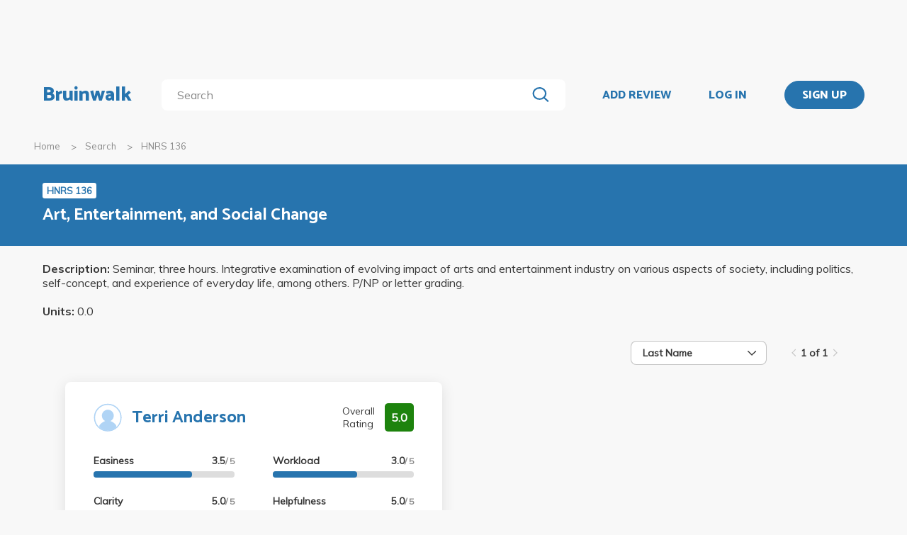

--- FILE ---
content_type: text/html; charset=utf-8
request_url: https://bruinwalk.com/classes/hnrs-136/
body_size: 5930
content:
<!doctype html>



<html lang=en>
  <head>
    <meta charset="UTF-8" />
    <meta name="viewport"
          content="width=device-width, initial-scale=1.0, maximum-scale=1.0, user-scalable=0"/>
    <meta property="fb:app_id" content="444337459097688" />
    <meta name="theme-color" content="#2774AE">
    
  <meta name="description"
        content="Reviews for HNRS 136 - Art, Entertainment, and Social Change | Bruinwalk: Your guide to UCLA."/>
  <meta name="image" content="https://bruinwalk-assets.sfo3.cdn.digitaloceanspaces.com/static-production/img/fbimg.png">
  <meta name="og:site_name" content="Bruinwalk">
  <meta property="og:type" content="profile" />
  <meta property="og:title" content="HNRS 136 | Bruinwalk"/>
  <meta property="og:url" content="http://bruinwalk.com/classes/hnrs-136/" />
  <meta property="og:image" content="https://bruinwalk-assets.sfo3.cdn.digitaloceanspaces.com/static-production/img/fbimg.png" />
  <meta property="og:description"
        content="Reviews, ratings and grades for HNRS 136 - Art, Entertainment, and Social Change | Bruinwalk is your guide to the best professors, courses and apartments in UCLA. Get the bear truth."/>

    
    <link rel="stylesheet" href="https://bruinwalk-assets.sfo3.cdn.digitaloceanspaces.com/static-production/CACHE/css/output.33a637feb865.css" type="text/css">
    <link href='https://fonts.googleapis.com/css?family=Lato:400,100,400italic,300,700|Open+Sans:600,800|Oswald'
          rel='stylesheet'
          type='text/css'>
    <link href="https://fonts.googleapis.com/css?family=Catamaran:400,700,800&display=swap"
          rel="stylesheet">
    <link href="https://fonts.googleapis.com/css?family=Muli:400,600,700&display=swap"
          rel="stylesheet">
    <link href="https://fonts.googleapis.com/css?family=Open+Sans:400,700,800&display=swap"
          rel="stylesheet">
    <link href="https://fonts.googleapis.com/css2?family=Mulish&display=swap"
          rel="stylesheet">
    <link rel="stylesheet"
          href="https://maxcdn.bootstrapcdn.com/font-awesome/4.5.0/css/font-awesome.min.css">
    <link href="https://cdnjs.cloudflare.com/ajax/libs/nprogress/0.2.0/nprogress.min.css"
          rel='stylesheet'/>
    
  <link rel="stylesheet" href="https://bruinwalk-assets.sfo3.cdn.digitaloceanspaces.com/static-production/CACHE/css/output.0486de28a305.css" type="text/css">

    
    <link rel="shortcut icon"
          type="image/x-icon"
          href="https://bruinwalk-assets.sfo3.cdn.digitaloceanspaces.com/static-production/favicon.ico">
    <script src="https://bruinwalk-assets.sfo3.cdn.digitaloceanspaces.com/static-production/CACHE/js/output.895b5422ec1e.js"></script>
    
    <script src="https://cdn.broadstreetads.com/init-2.min.js"></script>
    <script>broadstreet.watch({ networkId: 5876 })</script>
    <title>
      HNRS 136 | Bruinwalk
    </title>
  </head>
  <body>
    
    
    <section class="view">
      <div class="upper-content">
        



<div id="nav-ad"><broadstreet-zone zone-id="70307"></broadstreet-zone>
</div>
<nav class="content-row ">
  
  <a href="/" class="nav-link" id="nav-logo">
    
      Bruinwalk
    
  </a>
  <div class="nav-spacer"></div>
  
  <div id="nav-second-row">
    
    
<form id="nav-search"
      class="search-bar "
      action="/search/"
      method="GET">
  <input class="autocomplete"
         name="q"
         type="search"
         role="search"
         maxlength="100"
         placeholder="Search"
         
         
         autocomplete="off"
         required="required"
         formnovalidate="formnovalidate"/>
  <img src="https://bruinwalk-assets.sfo3.cdn.digitaloceanspaces.com/static-production/img/magnifying-glass.svg" class="submit-search" />
  <div class="suggestions-container"></div>
</form>


<script src="https://bruinwalk-assets.sfo3.cdn.digitaloceanspaces.com/static-production/lib/jquery.autocomplete.js"></script>
<script src="https://bruinwalk-assets.sfo3.cdn.digitaloceanspaces.com/static-production/js/app/searchBar.js"></script>

    
</div>
<div class="nav-spacer"></div>

<a href="/review/professor/"
   class="nav-link add-review"
   id="review-link">
  ADD REVIEW
</a>

  
  <div class="nav-spacer"></div>
  <a href="/accounts/login/?next=/classes/hnrs-136/"
     class="nav-link">LOG IN</a>
  <div class="nav-spacer"></div>
  <a href="/accounts/login/?next=/classes/hnrs-136/"
     id="signup-link">
    <div class="solid-button">SIGN UP</div>
  </a>

</nav>
<div id="after-nav-spacer"></div>
<script>
   $(document).ready(function() {
  
   
   var url = '/review/professor/',
       data = {
           'professor': null,
           'department': 90,
           'course': 16497
       };
   
  
   var $addReviewBtn = $('.add-review');
   $addReviewBtn.attr("href", url + '?' + $.param(data));
   });
</script>

        <section class="content">
          
  <div class="row medium-12 expanded-medium columns">
    <ul class="breadcrumbs hide-for-small-only">
      <li>
        <a href="/">Home</a>
      </li>
      <li>
        <a href="/search/?q=HNRS 136">Search</a>
      </li>
      <li class="current">HNRS 136</li>
    </ul>
  </div>

          
  <div id="header-bg">
    <div class="aggregate-header content-row">
      <div>
        <span class="aggregate-type-badge">HNRS 136</span>
        <h2>Art, Entertainment, and Social Change</h2>
        
      </div>
    </div>
  </div>
  <div class="description content-row">
    <em>Description:</em> Seminar, three hours. Integrative examination of evolving impact of arts and entertainment industry on various aspects of society, including politics, self-concept, and experience of everyday life, among others. P/NP or letter grading.
    <br />
    <br />
    <em>Units:</em> 0.0
  </div>
  <div id="result-wrapper" class="aggregate-container content-row">
    
  <div id="card-nav" class="content-row">
    

<div id="card-sort" class="dropdown-menu" tabindex=0>
  <span class="selected-label"></span>
  <img src="https://bruinwalk-assets.sfo3.cdn.digitaloceanspaces.com/static-production/img/arrow-black-small.svg" class="dropdown-arrow" />
  <div class="list-container">
    <!-- I need list-inner-container to hold the top/bottom padding. I can't use list-container
        because the transition will get messed up, and I can't use the ul because the scrollbar
        won't receive any padding. -->
    <div class="list-inner-container">
      <ul>
      </ul>
    </div>
  </div>
</div>
<script>
    {
        // Anything within double curly braces are substituted by Django
        const id = "card-sort";
        const options = ['Last Name', 'First Name', 'Number of Ratings', 'Avg. Overall', 'Avg. Easiness', 'Avg. Workload', 'Avg. Clarity', 'Avg. Helpfulness'];
        const placeholder = "";
        const selected_index = placeholder.length > 0 ? -1 : 0;
        const width = 12;
        const dropdown = document.getElementById(id);
        const selected_label = document.querySelector(`#${id} .selected-label`);
        const list = document.querySelector(`#${id} ul`);
        const list_container = document.querySelector(`#${id} .list-container`);

        let list_container_height;
        let selected_option;

        if (placeholder.length > 0) {
            selected_label.textContent = placeholder;
        } else {
            selected_label.textContent = options[selected_index];
        }

        if (width > 0) {
            dropdown.style.width = width + "rem";
        }

        for (const i in options) {
            const option = document.createElement("li");
            const option_text = options[i];
            option.textContent = option_text;
            list.appendChild(option);
            if (i == selected_index) {
                option.classList.add("selected");
                selected_option = option;
                dropdown.setAttribute("data-selected", option_text);
            }
            option.addEventListener("click", function() {
                if (selected_option)
                    selected_option.classList.remove("selected");  // Short circuits if selected_option is null
                this.classList.add("selected");
                selected_option = this;
                selected_label.textContent = option_text;
                dropdown.setAttribute("data-selected", option_text);
                dropdown.dispatchEvent(new Event("change"));
                dropdown.classList.remove("active");
                list_container.style.height = 0;
                dropdown.dispatchEvent(new Event("close"));
            });
        }

        dropdown.addEventListener("click", function(e) {
            if (!list_container.contains(e.target)) {   // if it's a click on the menu button
                if (dropdown.classList.contains("active")) {
                    dropdown.classList.remove("active");
                    list_container.style.height = 0;
                    dropdown.dispatchEvent(new Event("close"));
                } else {
                    dropdown.classList.add("active");
                    if (!list_container_height) {
                        list_container_height = list_container.scrollHeight + "px";
                    }
                    list_container.style.height = list_container_height;
                    dropdown.dispatchEvent(new Event("open"));
                }
            }
        });

        document.addEventListener("click", function(e) {
            if (!dropdown.contains(e.target) && dropdown.classList.contains("active")) {
                dropdown.classList.remove("active");
                list_container.style.height = 0;
                dropdown.dispatchEvent(new Event("close"));
            }
        });
    }
</script>

    
<div class="paginator">
  <span>
    <a   class="paginator-left disabled" 
       data-pjax>
      <img  src="https://bruinwalk-assets.sfo3.cdn.digitaloceanspaces.com/static-production/img/arrow-right-disabled.svg" 
           class="left-arrow"/>
    </a>
    <span>1 of 1</span>
    <a   class="paginator-right disabled" 
       data-pjax>
      <img  src="https://bruinwalk-assets.sfo3.cdn.digitaloceanspaces.com/static-production/img/arrow-right-disabled.svg" />
    </a>
  </a>
</span>
</div>

  </div>
  
  <div class="aggregate-card-container content-row">
    
      
      
      <div class="aggregate-card-row">
      <div class="aggregate-card-background odd"></div>
      
        
        

<div class="aggregate-card odd">
  <div class="card-heading">
    
      <a class="card-icon" href="/professors/terri-l-anderson/hnrs-136/">
        <img src="https://bruinwalk-assets.sfo3.cdn.digitaloceanspaces.com/static-production/img/placeholder.svg" />
      </a>
    
    <div class="top-text">
      <div class="title-container">
        
        <h2>
          <a href="/professors/terri-l-anderson/hnrs-136/">Terri Anderson</a>
        </h2>
      </div>
      <div class="overall-rating-container">
        <span>Overall Rating</span>
        <b class="overall-rating-badge" style="background: #1D830D">5.0</b>
      </div>
    </div>
  </div>
  <div class="card-contents">
    <div class="rating-container">
      <div>
        <div class="rating">
          <b>Easiness</b>
          <b>3.5<span>/ 5</span></b>
        </div>
        <div class="rating-bar">
          <div class="fill" style="width: 70.0%"></div>
        </div>
      </div>
      <div>
        <div class="rating">
          <b>Clarity</b>
          <b>5.0<span>/ 5</span></b>
        </div>
        <div class="rating-bar">
          <div class="fill" style="width: 100.0%"></div>
        </div>
      </div>
      <div>
        <div class="rating">
          <b>Workload</b>
          <b>3.0<span>/ 5</span></b>
        </div>
        <div class="rating-bar">
          <div class="fill" style="width: 60.0%"></div>
        </div>
      </div>
      <div>
        <div class="rating">
          <b>Helpfulness</b>
          <b>5.0<span>/ 5</span></b>
        </div>
        <div class="rating-bar">
          <div class="fill" style="width: 100.0%"></div>
        </div>
      </div>
    </div>
    <div class="review-container">
      <b><a href="/professors/terri-l-anderson/hnrs-136/">Most Helpful Review</a></b>
      <br />
      <a href="/professors/terri-l-anderson/hnrs-136/">
        
          Spring 2020 -
          This was hands down my FAVORITE class that I&#x27;ve taken at UCLA! I was just taking it to fulfill my Honors Collegium requirement, but it ended up changing what I want to do with my life! Yes, there&#x27;s A LOT of reading, but everything Professor Anderson assigns is so interesting that you WANT to read it. Plus, everything she assigned was just news articles, videos, and interviews, so no need to buy anything.  She really demands that you stay engaged in the class (i.e. respond and discuss), but she&#x27;s so sweet and the discussions are really interesting! This class inspired me to focus my overall research on the ways that art can shape community development, which I now hope to pursue in grad school. Take this class! It&#x27;s a lot of reading and mandatory participation, but soooo worth it!
        
      </a>
    </div>
  </div>
</div>

      
      
      
      
      
      </div>
    
      </div>
      <div class="middle-header content-row aggregate-paginator-container">
        
<div class="paginator">
  <span>
    <a   class="paginator-left disabled" 
       data-pjax>
      <img  src="https://bruinwalk-assets.sfo3.cdn.digitaloceanspaces.com/static-production/img/arrow-right-disabled.svg" 
           class="left-arrow"/>
    </a>
    <span>1 of 1</span>
    <a   class="paginator-right disabled" 
       data-pjax>
      <img  src="https://bruinwalk-assets.sfo3.cdn.digitaloceanspaces.com/static-production/img/arrow-right-disabled.svg" />
    </a>
  </a>
</span>
</div>

      </div>

  <script>
    $(document).on('ready pjax:success', function () {
      const dropdown = document.getElementById("card-sort");
      const mapping = {"Last Name": "last_name", "First Name": "first_name", "Number of Ratings": "-num_ratings", "Avg. Overall": "-overall", "Avg. Easiness": "-easiness", "Avg. Workload": "-workload", "Avg. Clarity": "-clarity", "Avg. Helpfulness": "-helpfulness"};

      const url = new URL(document.URL);

      function sendPjax() {
        $.pjax({url: url.toString(), container: '.aggregate-container'});
      }

      function changePage(page_change) {
        const current_page = url.searchParams.get('page');
        if(current_page != null) {
          url.searchParams.set('page', parseInt(current_page) + page_change);
        } else {
          url.searchParams.set('page', 1 + page_change);
        }
        sendPjax();
      }

      function changeSort() {
          const sort_order = mapping[dropdown.getAttribute("data-selected")]
          url.searchParams.set('sort_by', sort_order);
          url.searchParams.delete('page');
          sendPjax();
      }

      $("a[data-pjax]").each(function(i, obj) { // Replaces paginator links with onclick page change events
        if($(this).hasClass("paginator-left")) {
          $(this).on("click", function() { changePage(-1); }) // Move to prev. page on click
        } else {
          $(this).on("click", function() { changePage(1); }) // Move to next page on click
        }
        $(this).removeAttr("href");
      });
      
      $("#card-sort").on("change", function() {
          changeSort();
      });
    });
</script>

  </div>

        </section>
        
        <div class="reveal" id="adblock-popup" data-reveal>
          <h2>Adblock Detected</h2>
          <img class="adblock-popup__image"
               src="https://bruinwalk-assets.sfo3.cdn.digitaloceanspaces.com/static-production/img/bear_adblock.svg"/>
          <p class="adblock-popup__message">
            Bruinwalk is an entirely Daily Bruin-run service brought to you for free. We hate
            annoying ads just as much as you do,
            but they help keep our lights on. We promise to keep our ads as relevant for you as possible, so
            please consider disabling your ad-blocking
            software while using this site.
          </p>
          <p class="adblock-popup__thanks">Thank you for supporting us!</p>
          <button class="close-button"
                  data-close
                  aria-label="Close modal"
                  type="button">
            <span aria-hidden="true">&times;</span>
          </div>
        </div>
        
<footer>
  <section>
    <div class="row expanded">
      <div class="medium-8 columns" style="width: 100%">
        <div class="row" style="max-width: 1800px;">
          <div class="medium-4 columns footer-column hide-for-small-only">
            <p class="brief-text-dailybruin">
              Bruinwalk is a service provided by
              <br>
              UCLA Student Media.
            </p>
            <p class="copyright-text">
              Built with Suzy's and Ollie's <i class="fa fa-heart" aria-hidden="true"></i> in 118 Kerckhoff Hall
              <br />
              &copy; UCLA Student Media 1998 - 2026
              <br />
            </p>
          </div>
          <div class="medium-4 columns footer-column links footer-column-small-only">
            <div class="title-footer">Links</div>
            <ul>
              <li>
                <a href="/about/">About</a>
              </li>
              <li>
                <a href="/terms/">Terms and Conditions</a>
              </li>
              <li>
                <a href="/privacy/">Privacy</a>
              </li>
              <li>
                <a href="http://apply.uclastudentmedia.com/" target="_blank">Opportunities</a>
              </li>
            </ul>
          </div>
          <div class="medium-4 columns footer-column links hide-for-small-only">
            <div class="title-footer">Contact Us</div>
            <ul>
              <li><a href="tel:+13108259898">(310) 825-9898</a></li>
              <li>
                <a href = "mailto:feedback@media.ucla.edu">feedback@media.ucla.edu</a>
              </li>
              <li>
                <a href="/contact/report-a-bug/">Report a Bug</a>
              </li>
            </ul>
          </div>
          <div class="medium-4 columns footer-column social-links hide-for-small-only">
            <div class="title-footer">Social Media</div>
            <ul>
              <!--<li>
                <a href="https://github.com/dailybruin/" target="_blank">
                  <i class="fa fa-github" aria-hidden="true"></i>
                </a>
              </li>
              <li>
                <a href="https://twitter.com/dailybruin/" target="_blank">
                  <i class="fa fa-twitter" aria-hidden="true"></i>
                </a>
              </li>-->
              <li>
                <a href="https://www.facebook.com/Bruinwalk/" target="_blank">
                  <i class="fa fa-facebook-official" aria-hidden="true"></i>
                </a>
              </li>
            </ul>
          </div>
          <div class='footer-column-small-only show-for-small-only'>
            <div class="medium-4 columns links no-padding-small-only">
              <div class="title-footer">Contact Us</div>
              <ul>
                <li>(310) 825-9898</li>
                <li>
                  <a href = "mailto:feedback@media.ucla.edu">feedback@media.ucla.edu</a>
                </li>
                <li>
                  <a href="/contact/report-a-bug/">Report a Bug</a>
                </li>
              </ul>
            </div>
            <div class="medium-4 columns social-links no-padding-small-only">
              <div class="title-footer">Social Media</div>
              <ul>
                <!--<li>
                  <a href="https://github.com/dailybruin/" target="_blank">
                    <i class="fa fa-github" aria-hidden="true"></i>
                  </a>
                </li>-->
                <!--<li>
                  <a href="https://twitter.com/dailybruin/" target="_blank">
                    <i class="fa fa-twitter" aria-hidden="true"></i>
                  </a>
                </li>-->
                <li>
                  <a href="https://www.facebook.com/Bruinwalk/" target="_blank">
                    <i class="fa fa-facebook-official" aria-hidden="true"></i>
                  </a>
                </li>
              </ul>
            </div>
          </div>
          <div class="row show-for-small-only center-text-xsmall-only">
            <div class="medium-4 columns no-padding-small-only">
              <p class="brief-text-dailybruin">
                Bruinwalk is a service provided by
                <br>
                UCLA Student Media.
              </p>
              <p class="copyright-text">
                Built with Suzy's and Ollie's <i class="fa fa-heart" aria-hidden="true"></i> in 118 Kerckhoff Hall
                <br />
                &copy; UCLA Student Media 1998 - 2026
                <br />
              </p>
            </div>
          </div>
          <div class="medium-4 footer-column columns">
            <a href="https://chrome.google.com/webstore/detail/easy-bruinwalk-ratings/iohhcbccamefhmjnppendeffiapogjfg?hl=en"
               target="_blank">
              <div class="extension" id="chrome">
                
                <i class="fa fa-arrow-up" aria-hidden="true"></i>
                <div class="extension-advertisement">
                  <div class="text">Download our Chrome Extension</div>
                  <img src="https://bruinwalk-assets.sfo3.cdn.digitaloceanspaces.com/static-production/img/chrome-logo.svg" />
                </div>
              </div>
            </a>
            <a href="https://addons.mozilla.org/en-US/firefox/addon/easy-bruinwalk-ratings/"
               target="_blank">
              <div class="extension" id="firefox">
                
                <i class="fa fa-arrow-up" aria-hidden="true"></i>
                <div class="extension-advertisement">
                  <div class="text">Download our Firefox Add-On</div>
                  <img src="https://bruinwalk-assets.sfo3.cdn.digitaloceanspaces.com/static-production/img/firefox-logo.png" />
                </div>
              </div>
            </a>
            <script src="https://bruinwalk-assets.sfo3.cdn.digitaloceanspaces.com/static-production/js/app/browserDetector.js"></script>
          </div>
        </div>
      </div>
    </section>
  </footer>

      </section>
      <script src="//cdnjs.cloudflare.com/ajax/libs/jquery.pjax/1.9.6/jquery.pjax.min.js"></script>
      <script src='//cdnjs.cloudflare.com/ajax/libs/nprogress/0.2.0/nprogress.min.js'></script>
      <script src="//cdnjs.cloudflare.com/ajax/libs/jquery-scrollTo/2.1.0/jquery.scrollTo.min.js"></script>
      <script src="//cdnjs.cloudflare.com/ajax/libs/blockadblock/3.2.1/blockadblock.js" integrity="sha256-uaQssnQX0rh7jVmDZVVmcxo4CJ1eMHNenpMQCOpZxjQ=" crossorigin="anonymous"></script>
      <script src = "https://bruinwalk-assets.sfo3.cdn.digitaloceanspaces.com/static-production/bundle/bundled-react.js"></script>
      <script src="https://bruinwalk-assets.sfo3.cdn.digitaloceanspaces.com/static-production/CACHE/js/output.65196c92dd56.js"></script>
      
  <script src="https://bruinwalk-assets.sfo3.cdn.digitaloceanspaces.com/static-production/CACHE/js/output.8236d93c83b9.js"></script>

      <!-- Google tag (gtag.js) -->
      <script async src="https://www.googletagmanager.com/gtag/js?id=G-YJDY92PEB6"></script>
      <script>
        window.dataLayer = window.dataLayer || [];
        function gtag(){dataLayer.push(arguments);}
        gtag('js', new Date());

        gtag('config', 'G-YJDY92PEB6');
      </script>
    </body>
  </html>


--- FILE ---
content_type: application/javascript
request_url: https://bruinwalk-assets.sfo3.cdn.digitaloceanspaces.com/static-production/CACHE/js/output.8236d93c83b9.js
body_size: 342
content:
'use strict';function Expander(){}
inherit(Expander,Component);Expander.DefaultText="Show More";Expander.ShowLessText="Show Less";Expander.MaxHeight=300;Expander.Margins=20;Expander.setUp=function(){var $expandLink=$(document.createElement('a')).text(Expander.DefaultText),$expandBar=$(document.createElement('div')).addClass('expand-bar').append($expandLink),$expandWrapper=$(document.createElement('div')).addClass('expand-wrapper');$('.expand-area').each(function(index,el){el=$(el);el.wrap($expandWrapper);var originalHeight=el.height(),maxHeight=el.data('maxHeight')||Expander.MaxHeight,scroll=(typeof el.data('scroll')==='undefined')?true:el.data('scroll');if(originalHeight>maxHeight+Expander.Margins){el.css('max-height',maxHeight);el.data('toggle-id',index);var $expander=$expandBar.clone().data('toggle',{id:index,state:false}).insertAfter(el);$expander.click(function(){var _this=$(this);if(!_this.data('toggle').state){el.css('max-height',originalHeight);_this.removeClass('expand-bar').addClass('close-bar');_this.find('a').text(Expander.ShowLessText);}else{scroll&&$(window).scrollTo(el,100,{over:{top:0.2}});el.css('max-height',maxHeight);_this.removeClass('close-bar').addClass('expand-bar');_this.find('a').text(Expander.DefaultText);}
_this.data('toggle').state=!_this.data('toggle').state;});}});return Expander;};;$.pjax.defaults.scrollTo=false;NProgress.configure({easing:'ease',speed:160,trickleRate:0.06,minimum:0.12});var scrollPos;$(document).on('pjax:send',function(){scrollPos=$(document).scrollTop();NProgress.start();$('#result-wrapper').css('opacity','0.4');$('a[data-pjax]').bind('click',false);});$(document).on('pjax:success',function(){NProgress.done();$('#result-wrapper').css('opacity','unset');$('a[data-pjax]').unbind('click',false);if(scrollPos>$('.aggregate-card-container').offset().top){$('html').animate({scrollTop:$('#result-wrapper').offset().top},"smooth");}});$(document).ready(function(){[Expander].forEach(Component.doSetUp);});;